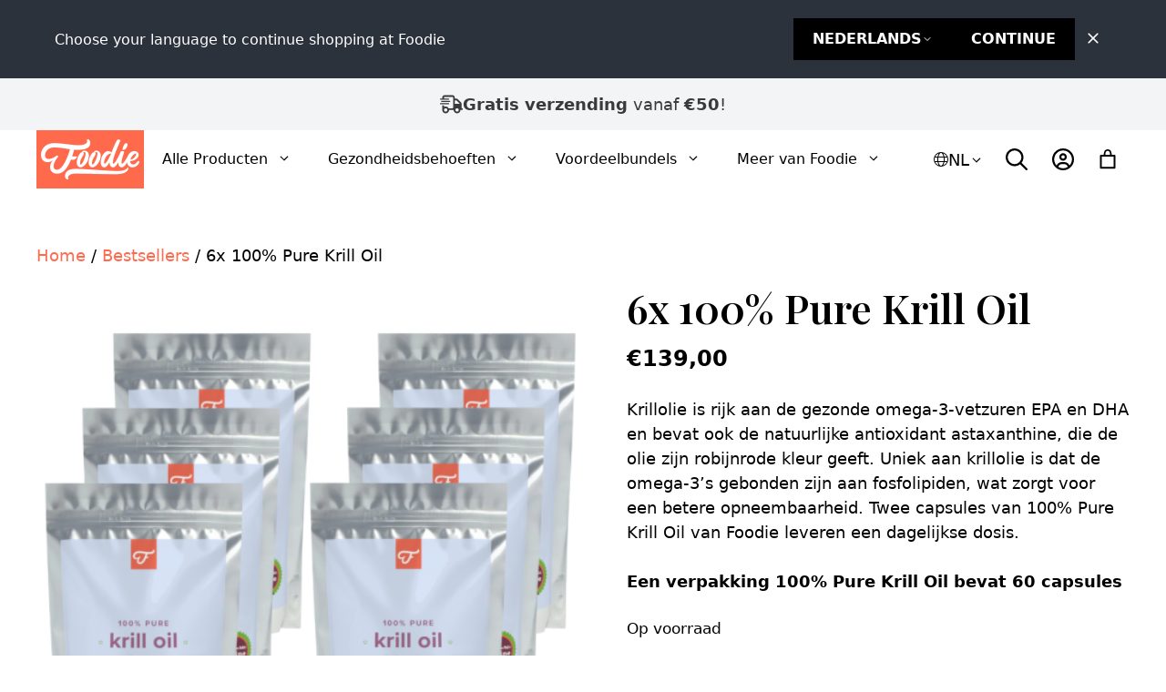

--- FILE ---
content_type: text/css
request_url: https://www.foodie.nl/app/plugins/pixelduo-foodie/resources/css/foodie.css?ver=1763647235
body_size: 142
content:
.wc-block-mini-cart__drawer
  .wc-block-components-button.wc-block-components-drawer__close {
  background-color: var(--accent) !important;
  padding: 12px !important;
  border-radius: 50% !important;
  right: 24px !important;
  top: 28px !important;
}

.wc-block-mini-cart__drawer
  .wc-block-components-button.wc-block-components-drawer__close
  svg {
  fill: #fff !important;
}

@media (max-width: 430px) {
  .wc-block-components-drawer__content h2.wc-block-mini-cart__title {
    max-width: 250px !important;
  }
}

@media (max-width: 600px) {
  .wc-block-components-drawer__content
    .wc-block-mini-cart__footer-actions
    a.outlined {
    display: none;
  }
}


--- FILE ---
content_type: text/css
request_url: https://www.foodie.nl/app/plugins/pixelduo-recipes//resources/css/pixelduo-recipes.css?ver=1712305518
body_size: 864
content:
.px-fd-guac-recipe {
    font-size: 18px;
}

.px-fd-guac-recipe-header {
    display: flex;
}

.px-fd-guac-recipe-header-title {
    background: rgb(255,255,255,0.8);
    padding: 24px;
    position: absolute;
    top: 0;
    text-align: left;
}

.px-fd-guac-recipe-title span {
    text-transform: uppercase;
    font-size: 15px;
    font-weight: normal;
}

.px-fd-guac-recipe-title div:first-child {
    margin-bottom: 10px;
}

.px-fd-guac-recipe-header-text {
    width: 50%;
}

.px-fd-guac-recipe-header-img {
    width: 50%;
}

.px-fd-guac-recipe-header-img img {
    height: 100%;
    object-fit: cover;
    width: 100%;
}

.px-fd-guac-recipe-details-box {
    background: #FFF2EF;
    flex-grow: 1;
    padding: 50px;
    width: 50%;
}

.px-fd-guac-recipe-header-macros {
    background: #fff;
    border: 2px solid #FF6A4D;
    box-shadow: 5px 5px 0 0 rgba(0, 0, 0, 0.05);
    padding: 30px 30px 20px;
    text-align: center;
}

.px-fd-guac-recipe-header-macros h3 {
    font-size: 24px;
    margin-bottom: 20px;
}

.px-fd-guac-recipe-header-macros-list div > span {
    font-size: 15px;
    font-weight: bold;
    text-transform: uppercase;
    margin-right: 5px;
}

.px-fd-guac-recipe-header-macros-list {
    border-top: 1px solid #FF6A4D;
    padding: 10px 0;
}

.px-fd-guac-recipe-header-macros-total {
    border-top: 1px solid #FF6A4D;
    color: #FF6A4D;
    padding-top: 5px;
    text-transform: capitalize;
}

.px-fd-guac-recipe-header-macros-total span {
    font-size: 34px;
    font-weight: 600;
    margin-right: 5px;
}

.px-fd-guac-recipe-details {
    border: 1px solid #dae1e7;
    padding: 50px 50px 30px;
    border-top: 0;
    margin-bottom: 60px;
}

.px-fd-guac-recipe-details h3 {
    border-bottom: 1px solid #FF6A4D;
    font-size: 30px;
    margin-bottom: 24px;
    padding-bottom: 16px;
}

.px-fd-guac-recipe-steps {
    display: flex;
    justify-content: space-between;
    gap: 80px;
}

.px-fd-guac-recipe-ingredient {
    display: flex;
    justify-content: space-between;
}

.px-fd-guac-recipe-ingredient-group {
    margin-bottom: 30px;
}

.px-fd-guac-recipe-ingredient-group h5,
.px-fd-guac-recipe-instructions h5 {
    font-size: 20px;
    font-weight: 600;
    margin-bottom: 10px;
}

.px-fd-guac-recipe-instructions h5 {
    margin-bottom: 16px;
}

.px-fd-guac-recipe-ingredient-amount {
    color: #FF6A4D;
    display: flex;
    font-weight: 600;
    gap: 5px;
}

.px-fd-guac-recipe-ingredients,
.px-fd-guac-recipe-instructions {
    width: 50%;
}

.px-fd-guac-recipe-instructions-text {
    display: flex;
    gap: 20px;
}

.px-fd-guac-recipe-instructions-text div:first-child {
    align-items: center;
    display: flex;
    border: 1px solid #b8c2cc;
    border-radius: 100px;
    height: 36px;
    justify-content: center;
    margin-top: -4px;
    min-width: 36px;
    max-width: 36px;
}

.px-fd-guac-recipe-info-box {
    display: flex;
    gap: 10px;
    margin-bottom: 0;
}

.px-fd-info-box-title {
    display: flex;
    flex-direction: column;
    align-items: flex-start;
    font-weight: 600;
}

.px-fd-info-box-title span:first-child {
    color: #475569;
    text-transform: uppercase;
    font-size: 15px;
    font-weight: normal;
}

.px-fd-guac-recipe-info-box svg {
    color: #475569;
    height: 18px;
    margin-top: 6px;
}

.px-fd-guac-recipe-info {
    display: flex;
    flex-wrap: wrap;
    gap: 16px 40px;
    margin-bottom: 40px;
}

@media screen and (max-width: 768px) {
    .px-fd-guac-recipe-header {
        flex-direction: column;
    }

    .px-fd-guac-recipe-header-img {
        max-height: 240px;
        width: 100%;
    }

    .px-fd-guac-recipe-steps {
        flex-direction: column;
        gap: 10px;
    }

    .px-fd-guac-recipe-ingredients,
    .px-fd-guac-recipe-instructions {
        width: 100%;
    }

    .px-fd-guac-recipe-details-box {
        width: 100%;
        padding: 30px;
    }

    .px-fd-guac-recipe-details {
        padding: 30px 30px 10px;
        margin-bottom: 40px;
    }

    .px-fd-guac-recipe-instructions-text {
        flex-direction: column;
        justify-content: flex-start;
        gap: 10px;
    }

    .px-fd-guac-recipe-header-macros h3 {
        font-size: 20px;
    }
}

@media screen and (min-width: 769px) and (max-width: 1024px) {
    .px-fd-guac-recipe-steps {
        gap: 60px;
    }
}


--- FILE ---
content_type: text/javascript; charset=utf-8
request_url: https://api.getdrip.com/client/track?url=https%3A%2F%2Fwww.foodie.nl%2Fproduct%2F6x-pure-krill-olie%2F&visitor_uuid=c34d0d10e8904ed196edf337f1372996&_action=Visited%20a%20page&source=drip&drip_account_id=5900439&callback=Drip_500636632
body_size: -168
content:
Drip_500636632({ success: true, visitor_uuid: "c34d0d10e8904ed196edf337f1372996", anonymous: true });

--- FILE ---
content_type: application/javascript; charset=utf-8
request_url: https://www.foodie.nl/app/plugins/woocommerce-subscriptions/build/index.js?ver=ac38e67791839651a41a
body_size: 4331
content:
(()=>{"use strict";var e={20:(e,s,i)=>{var t=i(609),n=Symbol.for("react.element"),r=Symbol.for("react.fragment"),o=Object.prototype.hasOwnProperty,c=t.__SECRET_INTERNALS_DO_NOT_USE_OR_YOU_WILL_BE_FIRED.ReactCurrentOwner,a={key:!0,ref:!0,__self:!0,__source:!0};function l(e,s,i){var t,r={},l=null,p=null;for(t in void 0!==i&&(l=""+i),void 0!==s.key&&(l=""+s.key),void 0!==s.ref&&(p=s.ref),s)o.call(s,t)&&!a.hasOwnProperty(t)&&(r[t]=s[t]);if(e&&e.defaultProps)for(t in s=e.defaultProps)void 0===r[t]&&(r[t]=s[t]);return{$$typeof:n,type:e,key:l,ref:p,props:r,_owner:c.current}}s.Fragment=r,s.jsx=l,s.jsxs=l},609:e=>{e.exports=window.React},848:(e,s,i)=>{e.exports=i(20)}},s={};function i(t){var n=s[t];if(void 0!==n)return n.exports;var r=s[t]={exports:{}};return e[t](r,r.exports,i),r.exports}const t=window.wp.plugins,n=window.wc.blocksCheckout,r=window.wp.i18n,o=window.wc.priceFormat,c=window.wc.wcSettings,a=window.wp.data,l=window.wc.wcBlocksData;function p(e){return{day:(0,r._nx)("day","days",e,"Used in recurring totals section in Cart. 2+ will need plural, 1 will need singular.","woocommerce-subscriptions"),week:(0,r._nx)("week","weeks",e,"Used in recurring totals section in Cart. 2+ will need plural, 1 will need singular.","woocommerce-subscriptions"),month:(0,r._nx)("month","months",e,"Used in recurring totals section in Cart. 2+ will need plural, 1 will need singular.","woocommerce-subscriptions"),year:(0,r._nx)("year","years",e,"Used in recurring totals section in Cart. 2+ will need plural, 1 will need singular.","woocommerce-subscriptions")}}function u({billing_interval:e,billing_period:s},i,t){const n=p(e)[s];return i=i.trim(),1===e?`${t} ${i} ${n}`:(0,r.sprintf)(
/*
       * translators: %1$s is the price of the product. %2$s is the separator used e.g "every" or "/",
       * %3$d is the length, %4$s is week, month, year
       */
/*
       * translators: %1$s is the price of the product. %2$s is the separator used e.g "every" or "/",
       * %3$d is the length, %4$s is week, month, year
       */
(0,r.__)("%1$s %2$s %3$d %4$s","woocommerce-subscriptions"),t,i,e,n)}function d({subscriptionLength:e,billingInterval:s}){return e===s}const g=(0,c.getSetting)("countryData",{}),m=(0,c.getSetting)("countries",{}),_={...Object.fromEntries(Object.keys(g).filter((e=>!0===g[e].allowBilling)).map((e=>[e,m[e]||""]))),...Object.fromEntries(Object.keys(g).filter((e=>!0===g[e].allowShipping)).map((e=>[e,m[e]||""])))},h=Object.fromEntries(Object.keys(_).map((e=>[e,g[e].locale||{}]))),b={address:["first_name","last_name","company","address_1","address_2","city","postcode","country","state","phone"],contact:["email"],order:[]},w=Object.entries(h).reduce(((e,[s,i])=>(e[s]=Object.entries(i).reduce(((e,[s,i])=>(e[s]=(e=>{const s={};return void 0!==e.label&&(s.label=e.label),void 0!==e.required&&(s.required=e.required),void 0!==e.hidden&&(s.hidden=e.hidden),void 0===e.label||e.optionalLabel||(s.optionalLabel=(0,r.sprintf)(/* translators: %s Field label. */ /* translators: %s Field label. */
(0,r.__)("%s (optional)","woocommerce-subscriptions"),e.label)),void 0!==e.optionalLabel&&(s.optionalLabel=e.optionalLabel),e.index&&("number"==typeof e.index&&(s.index=e.index),"string"==typeof e.index&&(s.index=parseInt(e.index,10))),e.hidden&&(s.required=!1),s})(i),e)),{}),e)),{}),y=["state","country","postcode","city"],f=e=>e.some((e=>!!e.shipping_rates.length)),v=(0,c.getSetting)("collectableMethodIds",[]),x=(0,c.getSetting)("localPickupEnabled",!1);var k=i(848);const S=(0,c.getSetting)("displayCartPricesIncludingTax",!1),L=({currency:e,values:s,isLoading:i})=>{const{total_discount:t,total_discount_tax:o}=s,c=parseInt(t,10);if(!c)return null;const a=parseInt(o,10),l=S?c+a:c;return(0,k.jsx)(n.TotalsItem,{className:"wc-block-components-totals-discount",currency:e,label:(0,r.__)("Discount","woocommerce-subscriptions"),value:-1*l,showSkeleton:i})},j=({values:e,currency:s,shippingRatePackages:i,isLoading:t,needsShipping:n,calculatedShipping:o,shippingAddress:p})=>{const u=(0,a.useSelect)((e=>e(l.checkoutStore).prefersCollection()));if(!n||!o)return null;const d=(_=((e,s)=>e.map((e=>({...e,shipping_rates:e.shipping_rates.filter((e=>{const i=(t=e.method_id,!!x&&(Array.isArray(t)?!!t.find((e=>v.includes(e))):v.includes(t)));var t;return s?i:!i}))}))))(i,null!=u&&u),!!f(_)&&_.every((e=>e.shipping_rates.every((e=>!e.selected||(e=>v.includes(e.method_id))(e)))))),g=!!(m=p).country&&((e,s,i="")=>{const t=i&&void 0!==w[i]?w[i]:{};return e.map((e=>({key:e,...s&&e in s?s[e]:{},...t&&e in t?t[e]:{}}))).sort(((e,s)=>e.index-s.index))})((0,c.getSetting)("addressFieldsLocations",b).address,c.defaultFields,m.country).filter((({key:e})=>y.includes(e))).every((({key:e,hidden:s,required:i})=>!0===s||!1===i||e in m&&""!==m[e]));var m,_;return(0,k.jsx)(I,{label:d?(0,r.__)("Pickup","woocommerce-subscriptions"):(0,r.__)("Delivery","woocommerce-subscriptions"),placeholder:(0,k.jsx)("span",{className:"wc-block-components-shipping-placeholder__value",children:g?(0,r.__)("No available delivery option","woocommerce-subscriptions"):(0,r.__)("Enter address to calculate","woocommerce-subscriptions")}),isLoading:t,shippingRatePackages:i,currency:s,values:e})},I=({values:e,currency:s,shippingRatePackages:i,label:t,placeholder:o,isLoading:a})=>{const l=i?.flatMap((e=>e.shipping_rates)).find((({selected:e})=>e))?.name,p=!!f(u=i)&&u.some((e=>e.shipping_rates.some((e=>e.selected))));var u;const d=!p||i?.length>1?t:(0,r.__)("Shipping","woocommerce-subscriptions"),g=S?parseInt(e.total_shipping,10)+parseInt(e.total_shipping_tax,10):parseInt(e.total_shipping,10),m=0===g&&(0,c.isWcVersion)("9.0",">=")?(0,k.jsx)("strong",{children:(0,r.__)("Free","woocommerce-subscriptions")}):g;return(0,k.jsx)(n.TotalsItem,{value:p?m:o,label:d,currency:s,showSkeleton:a,description:!!l&&(0,r.sprintf)(
// translators: %s selected shipping rate (ex: flat rate)
// translators: %s selected shipping rate (ex: flat rate)
(0,r.__)("via %s","woocommerce-subscriptions"),l)})},P=({nextPaymentDate:e,subscriptionLength:s,billingPeriod:i,billingInterval:t})=>{const n=function({subscriptionLength:e,billingPeriod:s}){const i=p(e);return(0,r.sprintf)("For %1$d %2$s",e,i[s],"woocommerce-subscriptions")}({subscriptionLength:s,billingPeriod:i}),o=d({subscriptionLength:s,billingInterval:t})?(0,r.sprintf)(/* Translators: %1$s is a date. */ /* Translators: %1$s is a date. */
(0,r.__)("Due: %1$s","woocommerce-subscriptions"),e):(0,r.sprintf)(/* Translators: %1$s is a date. */ /* Translators: %1$s is a date. */
(0,r.__)("Starting: %1$s","woocommerce-subscriptions"),e);return(0,k.jsxs)("span",{children:[!!e&&o," ",!!s&&s>=t&&(0,k.jsx)("span",{className:"wcs-recurring-totals__subscription-length",children:n})]})},O=({currency:e,billingInterval:s,billingPeriod:i,nextPaymentDate:t,subscriptionLength:o,totals:c,isLoading:a})=>{const l=d({billingInterval:s,subscriptionLength:o})?(0,r.__)("Total","woocommerce-subscriptions"):function({billingInterval:e,billingPeriod:s}){switch(e){case 1:if("day"===s)return(0,r.__)("Daily recurring total","woocommerce-subscriptions");if("week"===s)return(0,r.__)("Weekly recurring total","woocommerce-subscriptions");if("month"===s)return(0,r.__)("Monthly recurring total","woocommerce-subscriptions");if("year"===s)return(0,r.__)("Yearly recurring total","woocommerce-subscriptions");break;case 2:return(0,r.sprintf)(/* translators: %1$s is week, month, year */ /* translators: %1$s is week, month, year */
(0,r.__)("Recurring total every 2nd %1$s","woocommerce-subscriptions"),s);case 3:return(0,r.sprintf)(/* Translators: %1$s is week, month, year */ /* Translators: %1$s is week, month, year */
(0,r.__)("Recurring total every 3rd %1$s","woocommerce-subscriptions"),s);default:return(0,r.sprintf)(/* Translators: %1$d is number of weeks, months, days, years. %2$s is week, month, year */ /* Translators: %1$d is number of weeks, months, days, years. %2$s is week, month, year */
(0,r.__)("Recurring total every %1$dth %2$s","woocommerce-subscriptions"),e,s)}}({billingInterval:s,billingPeriod:i});return(0,k.jsx)(n.TotalsItem,{className:"wcs-recurring-totals-panel__title",currency:e,label:l,value:c,showSkeleton:a,description:(0,k.jsx)(P,{nextPaymentDate:t,subscriptionLength:o,billingInterval:s,billingPeriod:i})})},C=({subscription:e,needsShipping:s,calculatedShipping:i,shippingAddress:t})=>{const{isLoading:c}=(()=>{const{cartIsLoading:e,isLoadingRates:s,hasPendingItemsOperations:i,isApplyingCoupon:t,isRemovingCoupon:n}=(0,a.useSelect)((e=>{const s=e(l.cartStore);return{cartIsLoading:!s.hasFinishedResolution("getCartData",[]),isLoadingRates:s.isAddressFieldsForShippingRatesUpdating(),hasPendingItemsOperations:s.hasPendingItemsOperations(),isApplyingCoupon:s.isApplyingCoupon(),isRemovingCoupon:s.isRemovingCoupon()}}),[]),r=(0,a.useSelect)((e=>e(l.checkoutStore).isCalculating()),[]);return{isLoading:e||s||t||n||r||i}})(),{totals:p,billing_interval:u,billing_period:d,next_payment_date:g,subscription_length:m,shipping_rates:_}=e;if(!g)return null;const h=(0,o.getCurrencyFromPriceResponse)(p);return(0,k.jsxs)("div",{className:"wcs-recurring-totals-panel",children:[(0,k.jsx)(O,{billingInterval:u,billingPeriod:d,nextPaymentDate:g,subscriptionLength:m,totals:parseInt(p.total_price,10),currency:h,isLoading:c}),(0,k.jsxs)(n.Panel,{className:"wcs-recurring-totals-panel__details",initialOpen:!1,title:(0,r.__)("Details","woocommerce-subscriptions"),children:[(0,k.jsxs)(n.TotalsWrapper,{children:[(0,k.jsx)(n.Subtotal,{currency:h,values:p,showSkeleton:c}),(0,k.jsx)(L,{currency:h,values:p,isLoading:c})]}),(0,k.jsx)(n.TotalsWrapper,{className:"wc-block-components-totals-shipping",children:(0,k.jsx)(j,{currency:h,needsShipping:s,calculatedShipping:i,values:p,shippingAddress:t,shippingRatePackages:_,isLoading:c})}),!S&&(0,k.jsx)(n.TotalsWrapper,{children:(0,k.jsx)(n.TotalsTaxes,{currency:h,values:p})}),(0,k.jsx)(n.TotalsWrapper,{children:(0,k.jsx)(n.TotalsItem,{className:"wcs-recurring-totals-panel__details-total",currency:h,label:(0,r.__)("Total","woocommerce-subscriptions"),value:parseInt(p.total_price,10),showSkeleton:c})})]})]})},R=({extensions:e,cart:s})=>{const{subscriptions:i}=e,{cartNeedsShipping:t,cartHasCalculatedShipping:n,shippingAddress:r}=s;return i&&0!==i.length?i.map((({key:e,...s})=>(0,k.jsx)(C,{subscription:s,needsShipping:t,calculatedShipping:n,shippingAddress:r},e))):null},D=window.wp.element,$=(0,c.getSetting)("collectableMethodIds",[]),T=({extensions:e,collapsible:s,collapse:i,showItems:t,noResultsMessage:n,renderOption:r,components:o,context:c})=>{const{subscriptions:a=[]}=e,{ShippingRatesControlPackage:l}=o,p=(0,D.useMemo)((()=>Object.values(a).map((e=>e.shipping_rates)).filter(Boolean).flat()),[a]),u=(0,D.useMemo)((()=>p.length>1||i),[p.length,i]),d=(0,D.useMemo)((()=>p.length>1||t),[p.length,t]);return p.filter((e=>!e.match_initial_rates&&e.needs_shipping)).map((({package_id:e,...i})=>(i.shipping_rates=i.shipping_rates.filter((e=>!$.includes(e.method_id))),(0,k.jsx)(l,{packageId:e,packageData:i,collapsible:s,collapse:u,showItems:d,noResultsMessage:n,renderOption:r,highlightChecked:"woocommerce/checkout"===c},e))))};var E=i(609);const F=(0,c.getSetting)("collectableMethodIds",[]),N=({packageId:e,packageData:s,showItems:i,renderPickupLocation:t,pickupLocations:n,packageCount:r,LocalPickupSelect:o})=>{var c;const{selectShippingRate:p}=(0,a.useDispatch)(l.cartStore),[u,d]=(0,E.useState)(null!==(c=s.shipping_rates.find((e=>e.selected))?.rate_id)&&void 0!==c?c:s.shipping_rates[0]?.rate_id);return(0,D.useEffect)((()=>{u&&p(u,e)}),[]),(0,k.jsx)(o,{title:s.name,packageData:s,selectedOption:null!=u?u:"",showItems:i,renderPickupLocation:t,pickupLocations:n,packageCount:r,onChange:s=>{d(s),p(s,e)}})},M=({extensions:e,showItems:s,renderPickupLocation:i,components:t})=>{const{subscriptions:n=[]}=e,{LocalPickupSelect:r}=t,o=(0,D.useMemo)((()=>Object.values(n).map((e=>e.shipping_rates)).filter(Boolean).flat()),[n]),c=(0,D.useMemo)((()=>o.length>1||s),[o.length,s]);return o.filter((e=>!e.match_initial_rates)).map((({package_id:e,...s})=>(s.shipping_rates=s.shipping_rates.filter((e=>F.includes(e.method_id))),(0,k.jsx)(N,{packageId:e,packageData:s,showItems:c,renderPickupLocation:i,pickupLocations:s.shipping_rates,packageCount:o.length,LocalPickupSelect:r},e))))};(0,t.registerPlugin)("woocommerce-subscriptions",{render:()=>(0,k.jsxs)(k.Fragment,{children:[(0,k.jsx)(n.ExperimentalOrderShippingPackages,{children:(0,k.jsx)(T,{})}),(0,k.jsx)(n.ExperimentalOrderLocalPickupPackages,{children:(0,k.jsx)(M,{})}),(0,k.jsx)(n.ExperimentalOrderMeta,{children:(0,k.jsx)(R,{})})]}),scope:"woocommerce-checkout"}),(0,n.registerCheckoutFilters)("woocommerce-subscriptions",{totalLabel:(e,{subscriptions:s})=>s?.length>0?(0,r.__)("Total due today","woocommerce-subscriptions"):e,subtotalPriceFormat:(e,{subscriptions:s})=>{if(s?.billing_period&&s?.billing_interval){const{billing_interval:i,subscription_length:t}=s;return d({subscriptionLength:t,billingInterval:i})?u(s,1===t?
// translators: the word used to describe billing frequency, e.g. "for" 1 day or "for" 1 month.
// translators: the word used to describe billing frequency, e.g. "for" 1 day or "for" 1 month.
(0,r.__)("for 1","woocommerce-subscriptions"):
// translators: the word used to describe billing frequency, e.g. "for" 6 days or "for" 2 weeks.
// translators: the word used to describe billing frequency, e.g. "for" 6 days or "for" 2 weeks.
(0,r.__)("for","woocommerce-subscriptions"),e):u(s,
// translators: the word used to describe billing frequency, e.g. "every" 6 days or "every" 2 weeks.
// translators: the word used to describe billing frequency, e.g. "every" 6 days or "every" 2 weeks.
(0,r.__)("every","woocommerce-subscriptions"),e)}return e},saleBadgePriceFormat:(e,{subscriptions:s})=>s?.billing_period&&s?.billing_interval?u(s,"/",e):e,itemName:(e,{subscriptions:s})=>s?.is_resubscribe?(0,r.sprintf)(
// translators: %s Product name.
// translators: %s Product name.
(0,r.__)("%s (resubscription)","woocommerce-subscriptions"),e):s?.switch_type?(0,r.sprintf)(
// translators: %1$s Product name, %2$s Switch type (upgraded, downgraded, or crossgraded).
// translators: %1$s Product name, %2$s Switch type (upgraded, downgraded, or crossgraded).
(0,r.__)("%1$s (%2$s)","woocommerce-subscriptions"),e,function(e){switch(e){case"upgraded":return(0,r.__)("Upgrade","woocommerce-subscriptions");case"downgraded":return(0,r.__)("Downgrade","woocommerce-subscriptions");case"crossgraded":return(0,r.__)("Crossgrade","woocommerce-subscriptions");default:return""}}(s.switch_type)):e,cartItemPrice:(e,{subscriptions:s},{context:i})=>s?.sign_up_fees?"cart"===i?(0,r.sprintf)(/* translators: %s is the subscription price to pay immediately (ie: $10). */ /* translators: %s is the subscription price to pay immediately (ie: $10). */
(0,r.__)("Due today %s","woocommerce-subscriptions"),e):(0,r.sprintf)(/* translators: %s is the subscription price to pay immediately (ie: $10). */ /* translators: %s is the subscription price to pay immediately (ie: $10). */
(0,r.__)("%s due today","woocommerce-subscriptions"),e):e,placeOrderButtonLabel:e=>{const s=(0,c.getSetting)("subscriptions_data");return s?.place_order_override?s?.place_order_override:e}})})();

--- FILE ---
content_type: application/javascript
request_url: https://tag.getdrip.com/5900439.js
body_size: 2121
content:
/* 06c5eee657e2cc8b206fde1e9915a8c5ead86c2a / 2026-01-22 14:10:39 +0000 */

if (window._dcfg && window._dcfg.account_uid) {
  console.error(`Double Drip script detected. Account '5900439' is overwriting account '${window._dcfg.account_uid}'.`);
}

var _dcq = _dcq || [];
var _dcs = _dcs || {};
_dcs.account = '5900439';
window._dcfg = {"account_id":125437,"account_uid":5900439,"success":true,"env":"production","url":"Foodie.nl","domain":"foodie.nl","enable_third_party_cookies":true,"eu_consent_check_timezone":false,"pond_id":"drip-production","campaigns":[{"id":431157,"public_id":946168145},{"id":268665,"public_id":689430774},{"id":452899,"public_id":739565150},{"id":453087,"public_id":714034873},{"id":493551,"public_id":72095511},{"id":493555,"public_id":620011078},{"id":493559,"public_id":852339302},{"id":493827,"public_id":922763793},{"id":268664,"public_id":947376688},{"id":268680,"public_id":205942343},{"id":276200,"public_id":811350191},{"id":276208,"public_id":791825068},{"id":493560,"public_id":434413000},{"id":276201,"public_id":285056318},{"id":268660,"public_id":637675229},{"id":492733,"public_id":384821580},{"id":493557,"public_id":459725826},{"id":268677,"public_id":129570041},{"id":268662,"public_id":891983118},{"id":268666,"public_id":589061513},{"id":268678,"public_id":660832136},{"id":268878,"public_id":670041989},{"id":276202,"public_id":27043831},{"id":283110,"public_id":245753070},{"id":481569,"public_id":864152632},{"id":418206,"public_id":270643723},{"id":423362,"public_id":204484555},{"id":453086,"public_id":418469212},{"id":493550,"public_id":370855522},{"id":493554,"public_id":838751978},{"id":276206,"public_id":426943882},{"id":493552,"public_id":710489780},{"id":493556,"public_id":776302728},{"id":364505,"public_id":168087403},{"id":268679,"public_id":516235259},{"id":493562,"public_id":823399063},{"id":273380,"public_id":204412630},{"id":493553,"public_id":473472623}],"forms":[{"account_id":125437,"blacklisted_urls":"","button_text":"Inschrijven","description":"Je ontvangt direct na inschrijving je eerste e-mail.","headline":"Schrijf je hieronder in voor de Keto Challenge.","hide_on_mobile":false,"id":150777,"is_blacklist_enabled":false,"is_whitelist_enabled":false,"is_widget_enabled":false,"public_id":374750818,"teaser":null,"submit_text":"Inschrijven...","whitelisted_urls":"","blacklist":[],"whitelist":[]},{"account_id":125437,"blacklisted_urls":"","button_text":"Inschrijven","description":"Je ontvangt direct na inschrijving je eerste e-mail.","headline":"Schrijf je hieronder in voor de Paleo Challenge.","hide_on_mobile":false,"id":150778,"is_blacklist_enabled":false,"is_whitelist_enabled":false,"is_widget_enabled":false,"public_id":483629572,"teaser":null,"submit_text":"Inschrijven...","whitelisted_urls":"","blacklist":[],"whitelist":[]},{"account_id":125437,"blacklisted_urls":null,"button_text":"Oui, je m'inscris","description":"","headline":"Form #24","hide_on_mobile":false,"id":236590,"is_blacklist_enabled":false,"is_whitelist_enabled":false,"is_widget_enabled":false,"public_id":458762185,"teaser":null,"submit_text":"Submitting...","whitelisted_urls":null,"blacklist":[],"whitelist":[]},{"account_id":125437,"blacklisted_urls":null,"button_text":"Ja! Stuur mij nu het E-Book!","description":"","headline":"Form #24","hide_on_mobile":false,"id":236240,"is_blacklist_enabled":false,"is_whitelist_enabled":false,"is_widget_enabled":false,"public_id":379427019,"teaser":null,"submit_text":"Submitting...","whitelisted_urls":null,"blacklist":[],"whitelist":[]},{"account_id":125437,"blacklisted_urls":null,"button_text":"Inschrijven","description":"","headline":"Form #24","hide_on_mobile":false,"id":236357,"is_blacklist_enabled":false,"is_whitelist_enabled":false,"is_widget_enabled":false,"public_id":363122361,"teaser":null,"submit_text":"Submitting...","whitelisted_urls":null,"blacklist":[],"whitelist":[]},{"account_id":125437,"blacklisted_urls":"","button_text":"Bevestigen","description":"","headline":"Form #24","hide_on_mobile":false,"id":218206,"is_blacklist_enabled":false,"is_whitelist_enabled":false,"is_widget_enabled":false,"public_id":233915466,"teaser":null,"submit_text":"Submitting...","whitelisted_urls":"","blacklist":[],"whitelist":[]},{"account_id":125437,"blacklisted_urls":null,"button_text":"Sign Up","description":"\u003cstrong\u003eLet\u0026#39;s Keep In Touch!\u003c/strong\u003e\u003cbr /\u003e\n\u003cbr /\u003e\nSign up to stay informed on the latest news and exclusive offers.\u0026nbsp;","headline":"Form #24","hide_on_mobile":false,"id":210760,"is_blacklist_enabled":false,"is_whitelist_enabled":false,"is_widget_enabled":false,"public_id":207773534,"teaser":null,"submit_text":"Submitting...","whitelisted_urls":null,"blacklist":[],"whitelist":[]},{"account_id":125437,"blacklisted_urls":null,"button_text":"Ja! Ik schrijf me in!","description":"","headline":"Form #24","hide_on_mobile":false,"id":230750,"is_blacklist_enabled":false,"is_whitelist_enabled":false,"is_widget_enabled":false,"public_id":453264434,"teaser":null,"submit_text":"Submitting...","whitelisted_urls":null,"blacklist":[],"whitelist":[]},{"account_id":125437,"blacklisted_urls":null,"button_text":"Ja! Ik schrijf me in!","description":"","headline":"Form #24","hide_on_mobile":false,"id":233036,"is_blacklist_enabled":false,"is_whitelist_enabled":false,"is_widget_enabled":false,"public_id":893649678,"teaser":null,"submit_text":"Submitting...","whitelisted_urls":null,"blacklist":[],"whitelist":[]},{"account_id":125437,"blacklisted_urls":null,"button_text":"Sign Up","description":"\u003c!-- cke-content-start --\u003e","headline":"Form #24","hide_on_mobile":false,"id":230752,"is_blacklist_enabled":false,"is_whitelist_enabled":false,"is_widget_enabled":false,"public_id":824734660,"teaser":null,"submit_text":"Submitting...","whitelisted_urls":null,"blacklist":[],"whitelist":[]},{"account_id":125437,"blacklisted_urls":null,"button_text":"Oui, je m'inscris","description":"","headline":"Form #24","hide_on_mobile":false,"id":236591,"is_blacklist_enabled":false,"is_whitelist_enabled":false,"is_widget_enabled":false,"public_id":97987186,"teaser":null,"submit_text":"Submitting...","whitelisted_urls":null,"blacklist":[],"whitelist":[]},{"account_id":125437,"blacklisted_urls":"https://www.foodie.nl/fr/\nhttps://www.foodie.nl/top-tier-men/","button_text":"Ja! Ik schrijf me in!","description":"\u003c!-- cke-content-start --\u003e\u003c!-- cke-content-start --\u003e\u003c!-- cke-content-start --\u003e\u003c!-- cke-content-start --\u003e\u003c!-- cke-content-start --\u003e\n\u003cdiv style=\"text-align:center\"\u003e\u003c!-- cke-content-start --\u003e\u003c!-- cke-content-start --\u003e\u003cspan style=\"font-size:16px\"\u003eOp de hoogte blijven van onze producten en aanbiedingen?\u003c/span\u003e\u003cbr /\u003e\n\u003cbr /\u003e\n\u003cspan style=\"font-size:24px\"\u003e\u003cstrong\u003eSchrijf je in voor onze nieuwsbrief en ontvang\u003c/strong\u003e\u003c/span\u003e\u003cbr /\u003e\n\u003cspan style=\"font-size:34px\"\u003e\u003cspan style=\"color:#f76b4c\"\u003e\u003cstrong\u003e15% korting\u003c/strong\u003e\u003c/span\u003e\u003c/span\u003e\u003cbr /\u003e\n\u003cspan style=\"font-size:24px\"\u003e\u003cstrong\u003eop je eerste bestelling!\u003c/strong\u003e\u003c/span\u003e\u003c/div\u003e\n","headline":"Form #24","hide_on_mobile":false,"id":230754,"is_blacklist_enabled":true,"is_whitelist_enabled":true,"is_widget_enabled":true,"public_id":510711933,"teaser":null,"submit_text":"Submitting...","whitelisted_urls":"https://www.foodie.nl/","blacklist":["https://www.foodie.nl/fr/","https://www.foodie.nl/top-tier-men/"],"whitelist":["https://www.foodie.nl/"]},{"account_id":125437,"blacklisted_urls":null,"button_text":"Ja! Stuur mij nu het E-Book!","description":"","headline":"Form #24","hide_on_mobile":false,"id":239705,"is_blacklist_enabled":false,"is_whitelist_enabled":false,"is_widget_enabled":false,"public_id":119720703,"teaser":null,"submit_text":"Submitting...","whitelisted_urls":null,"blacklist":[],"whitelist":[]},{"account_id":125437,"blacklisted_urls":"https://www.foodie.nl/","button_text":"Je m’inscris!","description":"\u003c!-- cke-content-start --\u003e\u003c!-- cke-content-start --\u003e\u003c!-- cke-content-start --\u003e\u003c!-- cke-content-start --\u003e\u003c!-- cke-content-start --\u003e\n\u003cdiv style=\"text-align:center\"\u003e\u003c!-- cke-content-start --\u003e\u003c!-- cke-content-start --\u003e\u003cspan style=\"font-size:24px\"\u003eVous voulez rester au courant de nos produits et promotions?\u003c/span\u003e\u003cbr /\u003e\n\u003cbr /\u003e\n\u003cspan style=\"font-size:24px\"\u003e\u003cstrong\u003eInscrivez-vous \u0026agrave; notre newsletter et recevez\u003c/strong\u003e\u003c/span\u003e\u003cbr /\u003e\n\u003cspan style=\"font-size:30px\"\u003e\u003cspan style=\"color:#f76b4c\"\u003e\u003cstrong\u003e5\u0026euro; de remise et livraison gratuite\u003c/strong\u003e\u003c/span\u003e\u003c/span\u003e\u003cbr /\u003e\n\u003cstrong\u003e\u003cspan style=\"font-size:24px\"\u003esur votre premi\u0026egrave;re commande!\u003c/span\u003e\u003c/strong\u003e\u003c/div\u003e\n","headline":"Form #24","hide_on_mobile":false,"id":238212,"is_blacklist_enabled":true,"is_whitelist_enabled":true,"is_widget_enabled":true,"public_id":71367412,"teaser":null,"submit_text":"Submitting...","whitelisted_urls":"https://www.foodie.nl/fr/","blacklist":["https://www.foodie.nl/"],"whitelist":["https://www.foodie.nl/fr/"]},{"account_id":125437,"blacklisted_urls":null,"button_text":"Ja! Stuur mij nu het E-Book!","description":"","headline":"Form #24","hide_on_mobile":false,"id":239706,"is_blacklist_enabled":false,"is_whitelist_enabled":false,"is_widget_enabled":false,"public_id":515600584,"teaser":null,"submit_text":"Submitting...","whitelisted_urls":null,"blacklist":[],"whitelist":[]}],"goals":[{"id":11445,"public_id":536150691,"url":""},{"id":11446,"public_id":32805431,"url":""},{"id":11447,"public_id":577769990,"url":""},{"id":11393,"public_id":82869885,"url":"/bedankt/"}],"url_triggers":[],"product_triggers":[{"trigger_type":"viewed_product"}],"lead_settings":{"product_benefits_path":null,"pricing_path":null,"careers_path":null},"enable_session_tracking":true};

  (function() {
    var dc = document.createElement('script');
    dc.type = 'text/javascript'; dc.async = true;
    dc.src = '//tag.getdrip.com/client.js';
    var s = document.getElementsByTagName('script')[0];
    s.parentNode.insertBefore(dc, s);
  })();



--- FILE ---
content_type: text/javascript; charset=utf-8
request_url: https://api.getdrip.com/client/events/visit?drip_account_id=5900439&referrer=&url=https%3A%2F%2Fwww.foodie.nl%2Fproduct%2F6x-pure-krill-olie%2F&domain=www.foodie.nl&time_zone=UTC&enable_third_party_cookies=t&callback=Drip_221436895
body_size: 95
content:
Drip_221436895({ success: true, visitor_uuid: "c34d0d10e8904ed196edf337f1372996" });

--- FILE ---
content_type: text/javascript; charset=utf-8
request_url: https://api.getdrip.com/client/track?url=https%3A%2F%2Fwww.foodie.nl%2Fproduct%2F6x-pure-krill-olie%2F&visitor_uuid=c34d0d10e8904ed196edf337f1372996&_action=Started%20a%20new%20session&source=drip&drip_account_id=5900439&callback=Drip_962944231
body_size: -168
content:
Drip_962944231({ success: true, visitor_uuid: "c34d0d10e8904ed196edf337f1372996", anonymous: true });